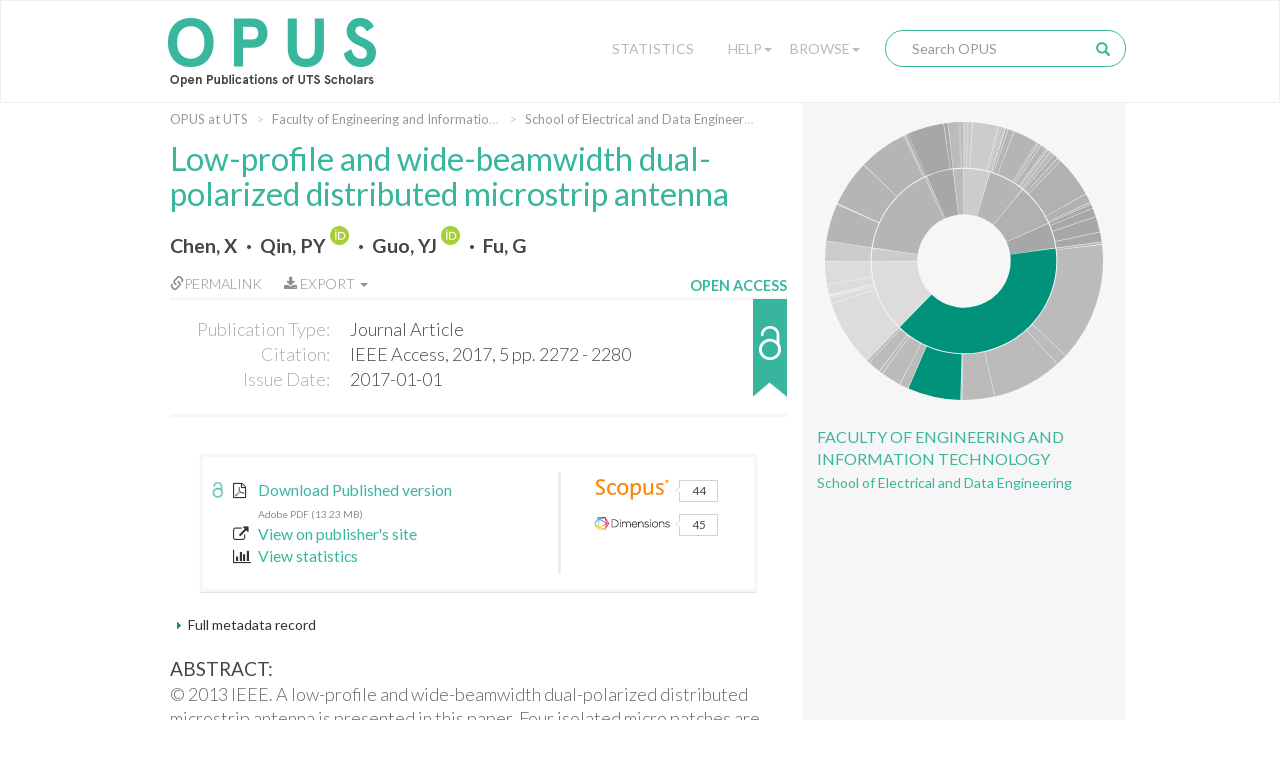

--- FILE ---
content_type: text/html;charset=UTF-8
request_url: https://opus.lib.uts.edu.au/handle/10453/120043
body_size: 50799
content:
<!DOCTYPE html>
<html>
    <head>
        <meta charset="utf-8">
        <meta http-equiv="X-UA-Compatible" content="IE=edge">
        <meta name="viewport" content="width=device-width, initial-scale=1">
        
        <title>OPUS at UTS: Low-profile and wide-beamwidth dual-polarized distributed microstrip antenna - Open Publications of UTS Scholars</title>
        
        <meta http-equiv="Content-Type" content="text/html; charset=UTF-8" />
        
        <script type="text/javascript">var contextPath = "";</script>

        <!-- If they get this cookie, they are most likely human, and the cookie can be used in rules to block botnets -->
        <script>
            document.cookie = "human_verified=1; path=/; max-age=3600; SameSite=Lax";
        </script>
        
        <link rel="shortcut icon" href="/favicon.ico" type="image/x-icon"/>
        <link rel="stylesheet" href="/static/css/bootstrap/bootstrap.css" type="text/css" />
        <!--<link rel="stylesheet" href="/static/css/bootstrap/bootstrap-theme.css" type="text/css" />-->
        <link rel="stylesheet" href="/static/css/bootstrap/dspace-theme.css" type="text/css" />
        <link rel="stylesheet" href="/static/css/fonts/font-awesome-4.5.0/css/font-awesome.min.css">
        <link rel="stylesheet" href="/static/css/utslib-dspace.css?v=3" type="text/css" />

        <link rel="search" type="application/opensearchdescription+xml" href="/open-search/description.xml" title="DSpace" />
        
<link rel="schema.DCTERMS" href="http://purl.org/dc/terms/" />
<link rel="schema.DC" href="http://purl.org/dc/elements/1.1/" />
<meta name="DC.creator" content="Chen, X" xml:lang="en_US" />
<meta name="DC.creator" content="Qin, PY" xml:lang="en_US" />
<meta name="DC.creator" content="Guo, YJ" xml:lang="en_US" />
<meta name="DC.creator" content="Fu, G" xml:lang="en_US" />
<meta name="DCTERMS.issued" content="2017-01-01" xml:lang="en_US" scheme="DCTERMS.W3CDTF" />
<meta name="DCTERMS.bibliographicCitation" content="IEEE Access, 2017, 5 pp. 2272 - 2280" xml:lang="en_US" />
<meta name="DC.identifier" content="http://hdl.handle.net/10453/120043" scheme="DCTERMS.URI" />
<meta name="DCTERMS.abstract" content="© 2013 IEEE. A low-profile and wide-beamwidth dual-polarized distributed microstrip antenna is presented in this paper. Four isolated micro patches are proposed as the radiation components and are excited by a compact differential-fed network. The micro patches in two diagonals determine the operating frequency bands of the two polarizations, respectively. By increasing the distances between the micro patches, the beamwidth in E plane can be broadened. Shorting poles between the patches and the ground plane are used to achieve good impedance matching. Compact dual-polarized differential-fed networks are also studied and compared with achieve the best antenna performance. To validate the proposed method, a wide-beamwith dual-polarized distributed microstrip antenna, whose dual polarizations operate at 2 and 2.2 GHz, respectively, is manufactured and measured. The external dimensions of the antenna is 70mm × 10 mm (0.49λ × 0.07λ ). The experimental results agree well with the simulated ones. The 3dB beamwidths in E planes reach 116° and 115°, and the gains are 5.15 and 5.5 dB for two polarizations, respectively. Meanwhile, the cross polarizations are less than -26.2 and -27.8 dB. In addition, the impedance bandwidths of 9.2% and 9.9% for VSWR leq 2 are achieved, and the port isolation is greater than 25.4 dB in the bands." xml:lang="en_US" />
<meta name="DC.relation" content="http://purl.org/au-research/grants/arc/DE170101203" />
<meta name="DC.relation" content="http://purl.org/au-research/grants/arc/DP160102219" />
<meta name="DCTERMS.isPartOf" content="IEEE Access" xml:lang="en_US" />
<meta name="DC.relation" content="10.1109/ACCESS.2017.2661278" xml:lang="en_US" />
<meta name="DC.rights" content="info:eu-repo/semantics/openAccess" />
<meta name="DC.title" content="Low-profile and wide-beamwidth dual-polarized distributed microstrip antenna" xml:lang="en_US" />
<meta name="DC.type" content="Journal Article" />

<meta name="citation_keywords" content="Journal Article" />
<meta name="citation_title" content="Low-profile and wide-beamwidth dual-polarized distributed microstrip antenna" />
<meta name="citation_author" content="Chen, X" />
<meta name="citation_author" content="Qin, PY" />
<meta name="citation_author" content="Guo, YJ" />
<meta name="citation_author" content="Fu, G" />
<meta name="citation_pdf_url" content="https://opus.lib.uts.edu.au/bitstream/10453/120043/4/OCC-106989.pdf" />
<meta name="citation_date" content="2017-01-01" />
<meta name="citation_abstract_html_url" content="https://opus.lib.uts.edu.au/handle/10453/120043" />
<link href="//fonts.googleapis.com/css?family=Lato:300,400,700|Playfair+Display:400,400italic" rel="stylesheet" type="text/css" />
        
        <script type="text/javascript" src="/static/js/jquery/jquery-3.4.1.min.js"></script>
        
        <script type="text/javascript" src="/static/js/bootstrap/bootstrap.min.js"></script>
	<script type="text/javascript" src="/static/js/holder.js"></script>
	<script type="text/javascript" src="/utils.js"></script>
        <script type="text/javascript" src="/static/js/choice-support.js"></script>
        <script type="text/javascript" src="/static/js/d3.v3.min.js"></script>
        <script type="text/javascript" src="/static/js/sunburst.js?v=1"></script>
        <script type="text/javascript" src="/static/js/graph.js?v=4"></script>
        <script type="text/javascript" src="/static/js/opus.js?v=4"></script>
        <script type="text/javascript" src="/static/js/metadata_hlinks.js"></script>

        <script type="text/javascript">
                var _gaq = _gaq || [];
                _gaq.push(['_setAccount', 'UA-39504071-2']);
                _gaq.push(['_trackPageview']);

                (function() {
                    var ga = document.createElement('script'); ga.type = 'text/javascript'; ga.async = true;
                    ga.src = ('https:' == document.location.protocol ? 'https://ssl' : 'http://www') + '.google-analytics.com/ga.js';
                    var s = document.getElementsByTagName('script')[0]; s.parentNode.insertBefore(ga, s);
                })();
            </script>
        <!-- Google tag (gtag.js) -->
        <script async src="https://www.googletagmanager.com/gtag/js?id=G-5Y31L23ENF"></script>
        <script>
            window.dataLayer = window.dataLayer || [];
            function gtag(){dataLayer.push(arguments);}
            gtag('js', new Date());
            gtag('config', 'G-5Y31L23ENF');
        </script>

        <!-- HTML5 shim and Respond.js IE8 support of HTML5 elements and media queries -->
        <!--[if lt IE 9]>
          <script src="/static/js/html5shiv.js"></script>
          <script src="/static/js/respond.min.js"></script>
        <![endif]-->
        
        <!-- Load ie9.css -->
        <!--[if IE 9]>
          <link rel="stylesheet" href="/static/css/ie9.css" type="text/css" />
        <![endif]-->

    </head>

    <body data-copyright="open_access" class="template-display-item undernavigation open_access copyright-open_access">
        <a class="sr-only" href="#content">Skip navigation</a>
        
        <div class="page-container">
            <header class="navbar navbar-inverse">    
                <div class="container">
                        <div class="navbar-header">
    <button type="button" class="navbar-toggle" data-toggle="collapse" data-target=".navbar-collapse">
        <span class="icon-bar"></span>
        <span class="icon-bar"></span>
        <span class="icon-bar"></span>
    </button>
    <a class="navbar-brand" href="/"><img src="/image/logo.png" alt="OPUS at UTS | Open Publications of UTS Scholars" /></a>
</div>
<nav class="collapse navbar-collapse bs-navbar-collapse" role="navigation">
    <div class="nav navbar-nav navbar-right">
        <div class="nav-item nav-statistics">
            <div class="dropdown">
                <a href="/statistics" class="dropdown-toggle">Statistics</a>
            </div>
        </div>
        <div class="nav-item nav-help">
            <div class="dropdown">
                <a href="#" class="dropdown-toggle" data-toggle="dropdown">Help<b class="caret"></b></a>
                <ul class="dropdown-menu">
                    <li><a href="/help/about">About OPUS</a></li>
                    <li><a href="/help/deposit">How to Deposit</a></li>
                    <li><a href="/help/copyright">Managing Copyright</a></li>
                    <!-- li><a href="/help/notice">Notice</a></li -->
            </div>
        </div>
        <div class="nav-item nav-browse">
            <div class="dropdown">
                <a href="#" class="dropdown-toggle" data-toggle="dropdown">Browse<b class="caret"></b></a>
                <ul class="dropdown-menu">
                    <li><a href="/community-list">UTS Organisational Groups</a></li>
                    <li class="divider"></li>
                    <li class="dropdown-header">Browse Items by:</li>
                        <li><a href="/browse?type=dateissued">Issue Date</a></li>
                        <li><a href="/browse?type=author">Author</a></li>
                        <li><a href="/browse?type=title">Title</a></li>
                        <li><a href="/browse?type=type">Type</a></li>
                        <li><a href="/browse?type=grantfunded">ARC/NHRMC Funded</a></li>
                        </div>
        </div> 

        <div class="nav-item nav-search">    
            <div class="searchbox">
                <form method="get" action="/simple-search" class="navbar-form">
                    <div class="form-group">
                        <input type="text" class="form-control" placeholder="Search OPUS" name="query" id="tequery" size="25"/>
                    </div>
                    <button type="submit" class="search-button"><span class="glyphicon glyphicon-search"></span></button>
                        </form>
            </div>
                <div class="search-page-link"><a href="/simple-search">Search OPUS</a></div>
        </div>
        </div>
</nav>
</div>
                </header>
            
            <main id="content" role="main">
                
                <div class="breadcrumb-container container">
                        <div class="row">
                            <div class="col-md-8">
                                <ol class="breadcrumb">
<li><a href="/">OPUS at UTS</a></li>
<li><a href="/handle/10453/35199">Faculty of Engineering and Information Technology</a></li>
<li><a href="/handle/10453/148699">School of Electrical and Data Engineering</a></li>
</ol>
</div>
                        </div>
                    </div>
                <div class="container">
                    <div class="row">
        <div class="col-md-8">
            <div class="display-item"> 

                <h1>Low-profile and wide-beamwidth dual-polarized distributed microstrip antenna</h1>
                    <div id="author">
                        <span class="property-delimiter-inline first">
                                <a href="/browse?type=author&sort_by=2&order=DESC&value=Chen%2c+X" title="Chen, X">
                                    Chen, X</a>
                                
                                </span>
                        <span class="property-delimiter-inline">
                                <a href="/browse?type=author&sort_by=2&order=DESC&value=Qin%2c+PY" title="Qin, PY">
                                    Qin, PY</a>
                                
                                <a target="_blank" href="https://orcid.org/0000-0001-8861-4143" class="orcid-link" title="Qin, PY's ORCID profile">
                                        <img class="orcid-badge" src="/static/images/ORCID Badge.svg" alt="ORCID badge">
                                    </a>
                                </span>
                        <span class="property-delimiter-inline">
                                <a href="/browse?type=author&sort_by=2&order=DESC&value=Guo%2c+YJ" title="Guo, YJ">
                                    Guo, YJ</a>
                                
                                <a target="_blank" href="https://orcid.org/0000-0001-6008-9682" class="orcid-link" title="Guo, YJ's ORCID profile">
                                        <img class="orcid-badge" src="/static/images/ORCID Badge.svg" alt="ORCID badge">
                                    </a>
                                </span>
                        <span class="property-delimiter-inline last">
                                <a href="/browse?type=author&sort_by=2&order=DESC&value=Fu%2c+G" title="Fu, G">
                                    Fu, G</a>
                                
                                </span>
                        </div>
                <div id="pubinfo-links">

                    <div class="pubinfo-link permalink" data-toggle="popover" title="Permalink for this publication" data-html="true" 
                    data-content="
                        <div class='input-group'>
                            <span class='input-group-addon' id='permalink-icon'>
                                <span class='glyphicon glyphicon-link' aria-hidden='true'></span>
                            </span>
                            <input type='text' class='form-control' id='permalink-url' aria-describedby='permalink-icon' onfocus='this.select();' value='http://hdl.handle.net/10453/120043'>
                        </div>
                        <small>Please use this identifier to cite or link to this item</small>
                    ">
                        <a href="#" onclick="return false;"><span class="glyphicon glyphicon-link" aria-hidden="true"></span>Permalink</a>
                    </div>
                    
                    <!-- Only display the export button if the functionality is enabled and this item isn't 
                                             in the "Special collections" or "UTS Digital Theses Collection" collections -->
                    <div class="pubinfo-link export-citation dropdown">
                            <a href="#" class="dropdown-toggle" data-toggle="dropdown" aria-expanded="false">
                                <i class="fa fa-download" aria-hidden="true"></i>
                                Export
                                <b class="caret"></b>
                            </a>
                            <ul class="dropdown-menu">
                                <li>
                                    <a href="/citation/handle/10453/120043" title="Download RIS format citation for this item"
                                        download="Low-profile and wide-beamwidth dual-polarized distributed microstrip antenna.ris">RIS format</a>
                                </li>
                            </ul>
                        </div>
                    </div><div id="pubinfo">

                    <div class="pubinfo-inner">
                        <dl class="dl-horizontal">
                            <dt class="dc-field dc-type">Publication Type:</dt>
                                <dd class="dc-field dc-type">Journal Article</dd>
                            <dt class="dc-field dc-identifier-citation">Citation:</dt>
                                <dd class="dc-field dc-identifier-citation">IEEE Access, 2017, 5 pp. 2272 - 2280</dd>
                            <dt class="dc-field dc-date-issued">Issue Date:</dt>
                                <dd class="dc-field dc-date-issued">2017-01-01</dd>
                            </dl>
                    </div>    
                    
                    <!---Copyright Status-------->                 
                    <div class="copyright-status" 
                         tabindex="0" 
                         role="button" 
                         data-container="body" 
                         data-placement="auto right" 
                         data-toggle="popover" 
                         data-container="body" 
                         data-trigger="focus hover" 
                         data-html="true" 
                         data-content="This item is open access." 
                         title="Copyright clearance">
                        <div class="copyright-text">Open Access</div>
                        <div class="copyright-status-icon open_access"></div>
                    </div>

                </div>   

                <div class="item-details-container">
                    <!-- c:if test="true" -->
                    <div class="copyright-status-wizard item-details">
                            <small>
                                <span class="glyphicon glyphicon-lock" aria-hidden="true"></span> Copyright Clearance Process 
                            </small>

                            <ul class="steps">    
                                <li data-step="0" class="recently_added complete">
                                        <span class="step"></span> 
                                        <span class="title">Recently Added</span>
                                    </li>
                                <li data-step="1" class="in_progress complete">
                                        <span class="step"></span> 
                                        <span class="title">In Progress</span>
                                    </li>
                                <li data-step="2" class="open_access active">
                                        <span class="step"></span> 
                                        <span class="title">Open Access</span>
                                    </li>
                                </ul>

                            <div class="copyright-desc">This item is open access.</div>
                            
                            </div>
                    <!-- /c:if -->

                    <div class="text-links item-details">
                            <div class="item-files-list"><div class="text-link"><a class="bitstream-link" target="_blank" href="/bitstream/10453/120043/4/OCC-106989.pdf"><div class="unlocked-lock-icon"></div><span data-mimetype="application/pdf" class="mime-type-icon">Adobe PDF</span><div class="link-text"><span class="description">Download Published version</span><small>Adobe PDF (13.23 MB)</small></a></div></div>
</div>
<div class="text-link"><a href="https://doi.org/10.1109/ACCESS.2017.2661278" target="_blank"><i class="fa fa-external-link text-link-icon"></i>View on publisher's site</a></div>
                                    <div class="show-stats-link">
                                <a href="#" onclick="return false;" data-toggle="modal" data-target="#statistics-modal"><i class="fa fa-bar-chart text-link-icon"></i>View statistics</a>
                    </div>
                </div>
                <div class="citation-statistics" data-doi="10.1109/ACCESS.2017.2661278">
                            <div class="citation-widgets">
                                <a class="citation-statistic" data-trigger="hover" data-container="body" data-toggle="tooltip" data-placement="right" title="Citations from Scopus" data-provider="scopus" href="#" target="_blank" rel="noopener noreferrer">
                                    <img class="provider-logo" src="/static/images/Scopus Logo.svg" alt="Scopus Logo">
                                    <div class="citation-bubble"><span class="left-arrow"></span><span class="citation-count"></span></div>
                                </a>
                                <a class="citation-statistic" data-trigger="hover" data-container="body" data-toggle="tooltip" data-placement="right" title="Citations from Web of Science" data-provider="wos" href="#" target="_blank" rel="noopener noreferrer">
                                    <img class="provider-logo" src="/static/images/Clarivate Logo.svg" alt="Clarivate Logo">
                                    <div class="citation-bubble"><span class="left-arrow"></span><span class="citation-count"></span></div>
                                </a>
                                <a class="citation-statistic" data-trigger="hover" data-container="body" data-toggle="tooltip" data-placement="right" title="Attention score from Altmetric" data-provider="altmetric" href="#" target="_blank" rel="noopener noreferrer">
                                    <img class="provider-logo" src="/static/images/Altmetric Logo.svg" alt="Altmetric Logo">
                                    <div class="citation-bubble"><span class="left-arrow"></span><span class="citation-count"></span></div>
                                </a>
                                <a class="citation-statistic" data-trigger="hover" data-container="body" data-toggle="tooltip" data-placement="right" title="Citations from Dimensions" data-provider="dimensions" href="#" target="_blank" rel="noopener noreferrer">
                                    <img class="provider-logo" src="/static/images/Dimensions Logo.svg" alt="Dimensions Logo">
                                    <div class="citation-bubble"><span class="left-arrow"></span><span class="citation-count"></span></div>
                                </a>
                        </div>
                    </div>
                </div>

                <div class="item-display">
                        <div class="item-meta-heading toggle-expand" data-target=".item-meta-body">
                            <span></span>Full metadata record
                        </div>
                        
                        <div class="item-meta-body" style="display: none;">
                            <table class="table" >
                                <tbody>
                                    <tr>
                                        <th id="s1" class="standard">Field</th>
                                        <th id="s2" class="standard">Value</th>
                                        <th id="s3" class="standard">Language</th>
                                    </tr>
                                    
                                    <tr class="table-row">
                                                <td headers="s1" class="metadataFieldLabel">
                                                    dc.contributor.author</td>
                                                <td headers="s2" class="metadataFieldValue">
                                                    Chen, X</td>
                                                <td headers="s3" class="metadataFieldValue">en_US</td>
                                            </tr>
                                        <tr class="table-row">
                                                <td headers="s1" class="metadataFieldLabel">
                                                    dc.contributor.author</td>
                                                <td headers="s2" class="metadataFieldValue">
                                                    Qin, PY<a target="_blank" href="https://orcid.org/0000-0001-8861-4143" class="orcid-link" title="Qin, PY's ORCID profile"><br>
                                                            <img class="orcid-badge-small" src="/static/images/ORCID Badge.svg" alt="ORCID badge">
                                                            https://orcid.org/0000-0001-8861-4143</a>
                                                    </td>
                                                <td headers="s3" class="metadataFieldValue">en_US</td>
                                            </tr>
                                        <tr class="table-row">
                                                <td headers="s1" class="metadataFieldLabel">
                                                    dc.contributor.author</td>
                                                <td headers="s2" class="metadataFieldValue">
                                                    Guo, YJ<a target="_blank" href="https://orcid.org/0000-0001-6008-9682" class="orcid-link" title="Guo, YJ's ORCID profile"><br>
                                                            <img class="orcid-badge-small" src="/static/images/ORCID Badge.svg" alt="ORCID badge">
                                                            https://orcid.org/0000-0001-6008-9682</a>
                                                    </td>
                                                <td headers="s3" class="metadataFieldValue">en_US</td>
                                            </tr>
                                        <tr class="table-row">
                                                <td headers="s1" class="metadataFieldLabel">
                                                    dc.contributor.author</td>
                                                <td headers="s2" class="metadataFieldValue">
                                                    Fu, G</td>
                                                <td headers="s3" class="metadataFieldValue">en_US</td>
                                            </tr>
                                        <tr class="table-row">
                                                <td headers="s1" class="metadataFieldLabel">
                                                    dc.date.issued</td>
                                                <td headers="s2" class="metadataFieldValue">
                                                    2017-01-01</td>
                                                <td headers="s3" class="metadataFieldValue">en_US</td>
                                            </tr>
                                        <tr class="table-row">
                                                <td headers="s1" class="metadataFieldLabel">
                                                    dc.identifier.citation</td>
                                                <td headers="s2" class="metadataFieldValue">
                                                    IEEE Access, 2017, 5 pp. 2272 - 2280</td>
                                                <td headers="s3" class="metadataFieldValue">en_US</td>
                                            </tr>
                                        <tr class="table-row">
                                                <td headers="s1" class="metadataFieldLabel">
                                                    dc.identifier.uri</td>
                                                <td headers="s2" class="metadataFieldValue">
                                                    <a href="http://hdl.handle.net/10453/120043" title="dc.identifier.uri">http://hdl.handle.net/10453/120043</a>
                                                        </td>
                                                <td headers="s3" class="metadataFieldValue"></td>
                                            </tr>
                                        <tr class="table-row">
                                                <td headers="s1" class="metadataFieldLabel">
                                                    dc.description.abstract</td>
                                                <td headers="s2" class="metadataFieldValue">
                                                    © 2013 IEEE. A low-profile and wide-beamwidth dual-polarized distributed microstrip antenna is presented in this paper. Four isolated micro patches are proposed as the radiation components and are excited by a compact differential-fed network. The micro patches in two diagonals determine the operating frequency bands of the two polarizations, respectively. By increasing the distances between the micro patches, the beamwidth in E plane can be broadened. Shorting poles between the patches and the ground plane are used to achieve good impedance matching. Compact dual-polarized differential-fed networks are also studied and compared with achieve the best antenna performance. To validate the proposed method, a wide-beamwith dual-polarized distributed microstrip antenna, whose dual polarizations operate at 2 and 2.2 GHz, respectively, is manufactured and measured. The external dimensions of the antenna is 70mm × 10 mm (0.49λ × 0.07λ ). The experimental results agree well with the simulated ones. The 3dB beamwidths in E planes reach 116° and 115°, and the gains are 5.15 and 5.5 dB for two polarizations, respectively. Meanwhile, the cross polarizations are less than -26.2 and -27.8 dB. In addition, the impedance bandwidths of 9.2% and 9.9% for VSWR leq 2 are achieved, and the port isolation is greater than 25.4 dB in the bands.</td>
                                                <td headers="s3" class="metadataFieldValue">en_US</td>
                                            </tr>
                                        <tr class="table-row">
                                                <td headers="s1" class="metadataFieldLabel">
                                                    dc.relation</td>
                                                <td headers="s2" class="metadataFieldValue">
                                                    <a href="http://purl.org/au-research/grants/arc/DE170101203" title="dc.relation">http://purl.org/au-research/grants/arc/DE170101203</a>
                                                        </td>
                                                <td headers="s3" class="metadataFieldValue"></td>
                                            </tr>
                                        <tr class="table-row">
                                                <td headers="s1" class="metadataFieldLabel">
                                                    dc.relation</td>
                                                <td headers="s2" class="metadataFieldValue">
                                                    <a href="http://purl.org/au-research/grants/arc/DP160102219" title="dc.relation">http://purl.org/au-research/grants/arc/DP160102219</a>
                                                        </td>
                                                <td headers="s3" class="metadataFieldValue"></td>
                                            </tr>
                                        <tr class="table-row">
                                                <td headers="s1" class="metadataFieldLabel">
                                                    dc.relation.ispartof</td>
                                                <td headers="s2" class="metadataFieldValue">
                                                    IEEE Access</td>
                                                <td headers="s3" class="metadataFieldValue">en_US</td>
                                            </tr>
                                        <tr class="table-row">
                                                <td headers="s1" class="metadataFieldLabel">
                                                    dc.relation.isbasedon</td>
                                                <td headers="s2" class="metadataFieldValue">
                                                    10.1109/ACCESS.2017.2661278</td>
                                                <td headers="s3" class="metadataFieldValue">en_US</td>
                                            </tr>
                                        <tr class="table-row">
                                                <td headers="s1" class="metadataFieldLabel">
                                                    dc.rights</td>
                                                <td headers="s2" class="metadataFieldValue">
                                                    info:eu-repo/semantics/openAccess</td>
                                                <td headers="s3" class="metadataFieldValue"></td>
                                            </tr>
                                        <tr class="table-row">
                                                <td headers="s1" class="metadataFieldLabel">
                                                    dc.title</td>
                                                <td headers="s2" class="metadataFieldValue">
                                                    Low-profile and wide-beamwidth dual-polarized distributed microstrip antenna</td>
                                                <td headers="s3" class="metadataFieldValue">en_US</td>
                                            </tr>
                                        <tr class="table-row">
                                                <td headers="s1" class="metadataFieldLabel">
                                                    dc.type</td>
                                                <td headers="s2" class="metadataFieldValue">
                                                    Journal Article</td>
                                                <td headers="s3" class="metadataFieldValue"></td>
                                            </tr>
                                        <tr class="table-row">
                                                <td headers="s1" class="metadataFieldLabel">
                                                    utslib.citation.volume</td>
                                                <td headers="s2" class="metadataFieldValue">
                                                    5</td>
                                                <td headers="s3" class="metadataFieldValue">en_US</td>
                                            </tr>
                                        <tr class="table-row">
                                                <td headers="s1" class="metadataFieldLabel">
                                                    utslib.for</td>
                                                <td headers="s2" class="metadataFieldValue">
                                                    0906 Electrical and Electronic Engineering</td>
                                                <td headers="s3" class="metadataFieldValue">en_US</td>
                                            </tr>
                                        <tr class="table-row">
                                                <td headers="s1" class="metadataFieldLabel">
                                                    utslib.for</td>
                                                <td headers="s2" class="metadataFieldValue">
                                                    1005 Communications Technologies</td>
                                                <td headers="s3" class="metadataFieldValue">en_US</td>
                                            </tr>
                                        <tr class="table-row">
                                                <td headers="s1" class="metadataFieldLabel">
                                                    utslib.for</td>
                                                <td headers="s2" class="metadataFieldValue">
                                                    08 Information and Computing Sciences</td>
                                                <td headers="s3" class="metadataFieldValue">en_US</td>
                                            </tr>
                                        <tr class="table-row">
                                                <td headers="s1" class="metadataFieldLabel">
                                                    utslib.for</td>
                                                <td headers="s2" class="metadataFieldValue">
                                                    09 Engineering</td>
                                                <td headers="s3" class="metadataFieldValue">en_US</td>
                                            </tr>
                                        <tr class="table-row">
                                                <td headers="s1" class="metadataFieldLabel">
                                                    utslib.for</td>
                                                <td headers="s2" class="metadataFieldValue">
                                                    10 Technology</td>
                                                <td headers="s3" class="metadataFieldValue">en_US</td>
                                            </tr>
                                        <tr class="table-row">
                                                <td headers="s1" class="metadataFieldLabel">
                                                    pubs.embargo.period</td>
                                                <td headers="s2" class="metadataFieldValue">
                                                    Not known</td>
                                                <td headers="s3" class="metadataFieldValue">en_US</td>
                                            </tr>
                                        <tr class="table-row">
                                                <td headers="s1" class="metadataFieldLabel">
                                                    pubs.organisational-group</td>
                                                <td headers="s2" class="metadataFieldValue">
                                                    /University  of Technology Sydney</td>
                                                <td headers="s3" class="metadataFieldValue"></td>
                                            </tr>
                                        <tr class="table-row">
                                                <td headers="s1" class="metadataFieldLabel">
                                                    pubs.organisational-group</td>
                                                <td headers="s2" class="metadataFieldValue">
                                                    /University  of Technology Sydney/Faculty of Engineering and Information Technology</td>
                                                <td headers="s3" class="metadataFieldValue"></td>
                                            </tr>
                                        <tr class="table-row">
                                                <td headers="s1" class="metadataFieldLabel">
                                                    pubs.organisational-group</td>
                                                <td headers="s2" class="metadataFieldValue">
                                                    /University  of Technology Sydney/Faculty of Engineering and Information Technology/School of Electrical and Data Engineering</td>
                                                <td headers="s3" class="metadataFieldValue"></td>
                                            </tr>
                                        <tr class="table-row">
                                                <td headers="s1" class="metadataFieldLabel">
                                                    pubs.organisational-group</td>
                                                <td headers="s2" class="metadataFieldValue">
                                                    /University  of Technology Sydney/Strength - GBDTC - Global Big Data Technologies</td>
                                                <td headers="s3" class="metadataFieldValue"></td>
                                            </tr>
                                        <tr class="table-row">
                                                <td headers="s1" class="metadataFieldLabel">
                                                    utslib.copyright.status</td>
                                                <td headers="s2" class="metadataFieldValue">
                                                    open_access</td>
                                                <td headers="s3" class="metadataFieldValue">*</td>
                                            </tr>
                                        <tr class="table-row">
                                                <td headers="s1" class="metadataFieldLabel">
                                                    pubs.publication-status</td>
                                                <td headers="s2" class="metadataFieldValue">
                                                    Published</td>
                                                <td headers="s3" class="metadataFieldValue">en_US</td>
                                            </tr>
                                        <tr class="table-row">
                                                <td headers="s1" class="metadataFieldLabel">
                                                    pubs.volume</td>
                                                <td headers="s2" class="metadataFieldValue">
                                                    5</td>
                                                <td headers="s3" class="metadataFieldValue">en_US</td>
                                            </tr>
                                        </tbody>
                            </table>
                        </div>
                    </div>
                <div id="abstract">
                        <span class="metadata-title">Abstract:</span>

                        <div id="abstract-body">
                            <span class="property-delimiter-block first last">
                                    © 2013 IEEE. A low-profile and wide-beamwidth dual-polarized distributed microstrip antenna is presented in this paper. Four isolated micro patches are proposed as the radiation components and are excited by a compact differential-fed network. The micro patches in two diagonals determine the operating frequency bands of the two polarizations, respectively. By increasing the distances between the micro patches, the beamwidth in E plane can be broadened. Shorting poles between the patches and the ground plane are used to achieve good impedance matching. Compact dual-polarized differential-fed networks are also studied and compared with achieve the best antenna performance. To validate the proposed method, a wide-beamwith dual-polarized distributed microstrip antenna, whose dual polarizations operate at 2 and 2.2 GHz, respectively, is manufactured and measured. The external dimensions of the antenna is 70mm × 10 mm (0.49λ × 0.07λ ). The experimental results agree well with the simulated ones. The 3dB beamwidths in E planes reach 116° and 115°, and the gains are 5.15 and 5.5 dB for two polarizations, respectively. Meanwhile, the cross polarizations are less than -26.2 and -27.8 dB. In addition, the impedance bandwidths of 9.2% and 9.9% for VSWR leq 2 are achieved, and the port isolation is greater than 25.4 dB in the bands.</span>
                            </div>
                    </div>
                <div class="item-identifier">
                    <div class="handle-text">Please use this identifier to cite or link to this item:</div>
                    <div class="handle"><a href="http://hdl.handle.net/10453/120043" title="Please use this identifier to cite or link to this item">http://hdl.handle.net/10453/120043</a></div>
                </div>


                <div class="container row">
                    <a class="statisticsLink  btn btn-primary" href="/handle/10453/120043/statistics">
                                <span class="glyphicon glyphicon-stats"></span></a>
                        </div>
                                
                <br/>

                </div>
        </div>
                        
        <div class="col-md-4 sidebar">
            <div class="sunburst-container">
                <div id="sunburst" class="sunburst-sidebar" data-community="c6b06489-f6c5-4f96-96ba-f3fe36b547e4" data-collection="5aef9be0-bbb4-4040-9ca5-50020ea166a4"></div>
                
                <div class="community-name">
                        <a href ="/handle/10453/35199">Faculty of Engineering and Information Technology</a>
                    </div>
                <div class="collection-name">
                        <a href="/handle/10453/148699">School of Electrical and Data Engineering</a>
                    </div>
                </div>
                    

                <!--         

                <div class="keywords">
                                <div class="keywords-title">Keywords</div>
                
                        No keywords associated with this item
                    <div class="adviance-search"><a href="/simple-search">Advanced Search</a></div>

            </div>-->

        </div>

    </div>
    <div class="modal" id="statistics-modal" role="dialog" data-itemid="aa0ede66-5c9c-42bb-8e2b-a515eeaebd27">
        <div class="modal-dialog">
            <div class="modal-content">
                <div class="modal-header">
                    <button type="button" class="close" data-dismiss="modal">&times;</button>
                    <h4 class="modal-title">Download statistics for the last 12 months</h4>
                </div>
            
                <div class="modal-body">
                    <div id="stats-graph">
                        <p class="error-message" style="display:none">Not enough data to produce graph</p>
                    </div>
                </div>
                <div class="modal-footer">
                    <button type="button" class="btn btn-default" data-dismiss="modal">Close</button>
                </div>
            </div>
        </div>
    </div> 
</div>
</main>
<div class="push"></div>
</div>

<footer>
    <div class="container">
        <div class="row">

            <div class="footer-container col-md-3">
                <div class="footer-inner">                                    
                    <div class="footer-header">
                        UTS
                    </div>
                    <ul class="footer-body">
                        <li><a href="http://email.itd.uts.edu.au/webapps/directory/byname/" title="Staff directory">Staff directory</a></li>
                        <li><a href="http://www.uts.edu.au/about/maps-and-facilities/campus-maps-and-facilities" title="Campus maps">Campus maps</a></li>
                        <li><a href="http://www.newsroom.uts.edu.au/" title="UTS Newsroom">Newsroom</a></li>
                        <li><a href="http://newsroom.uts.edu.au/events/upcoming" title="What's on">What's on</a></li>
                        <li><a href="http://www.uts.edu.au" title="UTS homepage">UTS homepage</a></li>
                    </ul>
                </div>
            </div>
            <div class="footer-container col-md-3">
                <div class="footer-inner">                                    
                    <div class="footer-header">
                        Legal
                    </div>
                    <ul class="footer-body">
                        <li><a href="http://www.uts.edu.au/about/utsweb-statements/disclaimer" title="Disclaimer">Disclaimer</a></li>
                        <li><a href="http://www.uts.edu.au/about/utsweb-statements/privacy-statement" title="Privacy">Privacy</a></li>
                        <li><a href="http://www.uts.edu.au/about/utsweb-statements/copyright-statement" title="Copyright">Copyright</a></li>
                        <li><a href="http://www.uts.edu.au/about/utsweb-statements/accessibility-statement" title="Accessibility">Accessibility</a></li>
                        <li><a href="http://www.gsu.uts.edu.au/policies/webpolicy.html" title="Web policy">Web policy</a></li>
                    </ul>
                </div>
            </div>
            <div class="footer-container col-md-3">
                <div class="footer-inner">                                    
                    <div class="footer-header">
                        Contact OPUS
                    </div>
                    <ul class="footer-body">
                        <li><a href="mailto:opus@uts.edu.au" title="opus@uts.edu.au">Email</a></li>
                        <li><a href="/help/about" title="About OPUS">About OPUS</a></li>
                        <li><a href="/help/deposit" title="How to deposit to OPUS">How to deposit</a></li>
                        <li><a href="/help/copyright" title="Managing copyright">Managing copyright</a></li>
                    </ul>
                </div>
            </div>
            <div class="footer-container col-md-3">
                <div class="footer-inner">                                    
                    <div class="footer-header">
                        UTS Library
                    </div>           
                    <div class="footer-body">
                        <div>
                            UTS Central (Bldg 2, Lvls 5-9)<br>
                            61 Broadway<br>
                            Ultimo NSW 2007<br>
                            Ph: +61 2 9514 3666<br>
                        </div>
                        <div class="social-media-icons">
                            <a class="social-media-icon" href="https://www.facebook.com/UTSLibrary/"
                                target="_blank" title="UTS Library on Facebook"><i class="fa fa-facebook-square" aria-hidden="true"></i></a>
                            <a class="social-media-icon" href="http://twitter.com/intent/user?screen_name=utslibrary" target="_blank" title="UTSLibrary on Twitter">
                                <i class="fa fa-twitter-square" aria-hidden="true"></i></a>
                            <a class="social-media-icon" href="http://www.youtube.com/user/UTSLibrary" target="_blank" title="UTSLibrary on YouTube">
                                <i class="fa fa-youtube-square" aria-hidden="true"></i></a>
                            <a class="social-media-icon" href="http://instagram.com/utslibrary" target="_blank" title="UTSLibrary on Instagram">
                                <i class="fa fa-instagram" aria-hidden="true"></i></a>
                        </div>
                    </div>                 
                </div>
            </div>

            <div class="copyright">
            	<span>© Copyright 2026 UTS - CRICOS Provider No: 00099F</span>&nbsp;-&nbsp;<span>The page is authorised by the
                    University Librarian - Send comments to <a href="mailto:library.webmaster@uts.edu.au">Library webmaster</a></span>
            </div>

        </div>
    </div>

</footer>

</body>
</html>

--- FILE ---
content_type: image/svg+xml
request_url: https://opus.lib.uts.edu.au/static/images/Clarivate%20Logo.svg
body_size: 4544
content:
<?xml version="1.0" encoding="utf-8"?>
<!-- Generator: Adobe Illustrator 21.0.2, SVG Export Plug-In . SVG Version: 6.00 Build 0)  -->
<svg version="1.1" id="Layer_1" xmlns="http://www.w3.org/2000/svg" xmlns:xlink="http://www.w3.org/1999/xlink" x="0px" y="0px"
	 viewBox="0 0 175.3 60.4" style="enable-background:new 0 0 175.3 60.4;" xml:space="preserve">
<style type="text/css">
	.st0{fill:#1AC604;}
	.st1{fill:#6817FF;}
</style>
<g>
	<g>
		<g>
			<path class="st0" d="M28.3,18c1.9,2.2,3.4,4.7,4.5,7.4c-5,5.2-11.4,8.9-18.6,10.7c-1.8-2.3-3.1-4.9-4.1-7.6
				C20.3,26.8,26,20.8,28.3,18z"/>
			<path class="st1" d="M14.4,0c-1.8,2.3-3.2,4.9-4.2,7.6c8.5,1.5,14.2,5.8,18.1,10.5c1.9-2.2,3.4-4.7,4.5-7.4
				C27.9,5.5,21.5,1.8,14.4,0z"/>
			<path d="M1.5,28.8c-2-6.9-2-14.1,0-21.4c1.9-0.2,4.9-0.4,8.7,0.2c-2.8,7.5-2.3,14.9-0.1,21C7.2,29,4.2,29.1,1.5,28.8z"/>
		</g>
		<g>
			<path d="M44.1,19.6c0-7.6,5-12,10.9-12c2.9,0,5.3,1.4,6.9,3l-2.7,3.3c-1.2-1.1-2.4-1.8-4.1-1.8c-3.1,0-5.6,2.8-5.6,7.4
				c0,4.7,2.2,7.5,5.6,7.5c1.9,0,3.3-0.9,4.4-2.2l2.7,3.2c-1.9,2.2-4.4,3.4-7.4,3.4C49,31.4,44.1,27.3,44.1,19.6z"/>
			<path d="M64.2,25.5V6.3h5.2v19.5c0,1.1,0.5,1.5,0.9,1.5c0.2,0,0.3,0,0.6,0l0.6,3.8c-0.6,0.2-1.5,0.4-2.6,0.4
				C65.4,31.4,64.2,29,64.2,25.5z"/>
			<path d="M72.6,26.1c0-3.7,2.9-5.7,9.8-6.4c-0.1-1.6-0.8-2.5-2.7-2.5c-1.5,0-2.9,0.6-4.6,1.6l-1.9-3.4c2.2-1.3,4.7-2.3,7.5-2.3
				c4.4,0,6.9,2.5,6.9,7.9v10h-4.2l-0.3-1.8H83c-1.5,1.3-3.1,2.2-5.1,2.2C74.6,31.4,72.6,29,72.6,26.1z M82.5,25.9v-3.1
				c-3.7,0.5-4.8,1.6-4.8,2.9c0,1.1,0.8,1.7,2,1.7C80.8,27.4,81.6,26.8,82.5,25.9z"/>
			<path d="M91.2,13.5h4.2l0.3,3.1h0.1c1.3-2.3,3.2-3.5,5-3.5c1,0,1.6,0.1,2.1,0.3l-0.8,4.4c-0.6-0.2-1.2-0.3-1.9-0.3
				c-1.3,0-2.9,0.8-3.8,3.2V31h-5.2V13.5z"/>
			<path d="M104.1,8.2c0-1.6,1.3-2.7,3-2.7c1.8,0,3,1.1,3,2.7s-1.2,2.7-3,2.7C105.3,11,104.1,9.8,104.1,8.2z M104.5,13.5h5.2V31
				h-5.2V13.5z"/>
			<path d="M111.4,13.5h5.2l2.2,8.2c0.4,1.7,0.9,3.6,1.4,5.4h0.1c0.4-1.8,0.9-3.7,1.3-5.4l2.3-8.2h5L123.3,31h-6L111.4,13.5z"/>
			<path d="M129.8,26.1c0-3.7,2.9-5.7,9.8-6.4c-0.1-1.6-0.8-2.5-2.7-2.5c-1.5,0-2.9,0.6-4.6,1.6l-1.9-3.4c2.2-1.3,4.7-2.3,7.5-2.3
				c4.4,0,6.9,2.5,6.9,7.9v10h-4.2l-0.3-1.8h-0.1c-1.5,1.3-3.1,2.2-5.1,2.2C131.8,31.4,129.8,29,129.8,26.1z M139.7,25.9v-3.1
				c-3.7,0.5-4.8,1.6-4.8,2.9c0,1.1,0.8,1.7,2,1.7C138,27.4,138.7,26.8,139.7,25.9z"/>
			<path d="M148.9,24.6v-7.1h-2.4v-3.8l2.7-0.2l0.6-4.6h4.3v4.6h4.2v4.1H154v7c0,2,0.9,2.8,2.2,2.8c0.6,0,1.2-0.2,1.7-0.3l0.8,3.8
				c-0.9,0.3-2.2,0.6-3.9,0.6C150.5,31.4,148.9,28.7,148.9,24.6z"/>
			<path d="M159.6,22.2c0-5.7,4.1-9.1,8.2-9.1c5,0,7.4,3.6,7.4,8.4c0,0.9-0.1,1.9-0.2,2.3h-10.5c0.4,2.5,2.2,3.7,4.5,3.7
				c1.3,0,2.5-0.4,3.8-1.2l1.7,3.1c-1.8,1.2-4.1,2-6.2,2C163.5,31.4,159.6,28,159.6,22.2z M170.9,20.3c0-2-0.8-3.3-2.9-3.3
				c-1.6,0-3,1.1-3.4,3.3H170.9z"/>
			<path d="M50.3,38.3h3.5l5.5,16.9h-3.1l-1.3-4.6h-5.7l-1.3,4.5h-3L50.3,38.3z M49.9,48.3h4.3l-0.6-2.1c-0.5-1.8-1-3.7-1.5-5.6H52
				c-0.4,1.9-0.9,3.8-1.5,5.6L49.9,48.3z"/>
			<path d="M60.5,42.5H63l0.2,1.7h0.1c1.1-1.1,2.4-2,4.2-2c2.7,0,3.9,1.8,3.9,5v7.9h-3v-7.5c0-2.1-0.6-2.9-2-2.9
				c-1.1,0-1.8,0.5-2.9,1.6v8.9h-3L60.5,42.5L60.5,42.5z"/>
			<path d="M73.3,51.8c0-2.7,2.2-4.1,7.4-4.7c0-1.3-0.6-2.5-2.3-2.5c-1.2,0-2.4,0.6-3.6,1.2l-1.1-2c1.4-0.9,3.2-1.7,5.2-1.7
				c3.1,0,4.7,2,4.7,5.5v7.5h-2.4L81,53.7h-0.1c-1.1,1-2.4,1.7-3.9,1.7C74.8,55.5,73.3,54,73.3,51.8z M80.7,51.8v-2.8
				c-3.5,0.4-4.6,1.3-4.6,2.6c0,1.1,0.8,1.6,1.8,1.6C79,53.2,79.8,52.7,80.7,51.8z"/>
			<path d="M86.3,51.9V37h3v15.1c0,0.7,0.3,1,0.6,1c0.1,0,0.2,0,0.4,0l0.4,2.2c-0.3,0.1-0.9,0.2-1.6,0.2
				C87.1,55.5,86.3,54.1,86.3,51.9z"/>
			<path d="M91.4,60.1l0.5-2.3c0.2,0.1,0.6,0.2,0.9,0.2c1.3,0,2.1-0.9,2.5-2.2l0.2-0.8l-5-12.5h3l2.2,6.2c0.3,1.1,0.7,2.3,1.1,3.6
				h0.1c0.3-1.2,0.6-2.4,1-3.6l1.9-6.2h2.9l-4.6,13.2c-1.1,2.8-2.3,4.6-5.1,4.6C92.4,60.4,91.9,60.3,91.4,60.1z"/>
			<path d="M105.2,50.9v-6h-1.8v-2.2l2-0.1l0.3-3.5h2.5v3.5h3.2v2.3h-3.2v6c0,1.5,0.6,2.2,1.8,2.2c0.4,0,1-0.1,1.3-0.3l0.5,2.2
				c-0.7,0.2-1.6,0.4-2.6,0.4C106.3,55.5,105.2,53.6,105.2,50.9z"/>
			<path d="M112.8,38.6c0-1,0.8-1.7,1.8-1.7s1.8,0.7,1.8,1.7c0,1-0.8,1.7-1.8,1.7S112.8,39.6,112.8,38.6z M113.2,42.5h3v12.7h-3
				V42.5z"/>
			<path d="M118.1,48.9c0-4.2,3-6.7,6.4-6.7c1.6,0,2.8,0.6,3.7,1.4l-1.5,2c-0.7-0.6-1.3-0.9-2.1-0.9c-2.1,0-3.5,1.7-3.5,4.2
				s1.4,4.2,3.4,4.2c1,0,1.9-0.5,2.6-1.1l1.2,2c-1.2,1-2.7,1.6-4.1,1.6C120.7,55.5,118.1,53.1,118.1,48.9z"/>
			<path d="M129.2,53.7l1.4-1.9c1.1,0.9,2.2,1.4,3.5,1.4c1.4,0,2-0.6,2-1.5c0-1.1-1.4-1.5-2.7-2.1c-1.7-0.6-3.6-1.6-3.6-3.7
				c0-2.2,1.8-3.8,4.6-3.8c1.8,0,3.2,0.7,4.2,1.5l-1.4,1.8c-0.9-0.6-1.8-1.1-2.8-1.1c-1.3,0-1.9,0.6-1.9,1.4c0,1,1.3,1.4,2.6,1.9
				c1.7,0.6,3.6,1.5,3.6,3.9c0,2.2-1.7,3.9-4.9,3.9C132.2,55.5,130.4,54.7,129.2,53.7z"/>
		</g>
	</g>
</g>
</svg>
